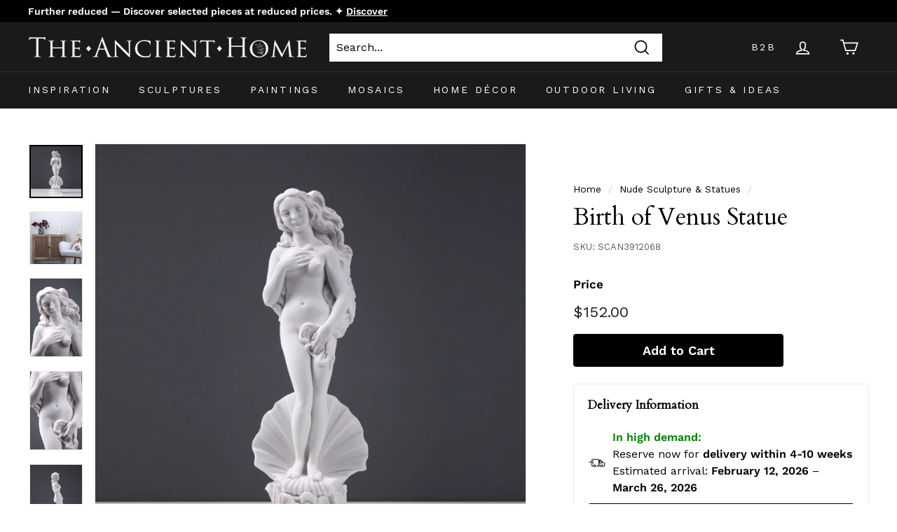

--- FILE ---
content_type: application/javascript; charset=utf-8
request_url: https://g792337342.co/gr?id=-MiaJCn_zfMdbGgPM25N&refurl=&winurl=https%3A%2F%2Ftheancienthome.com%2Fcollections%2Fnude-sculpture-statues%2Fproducts%2Fbirth-of-venus-statue-1
body_size: 198
content:
if (typeof georedirect1630582922630loaded === "function") { georedirect1630582922630loaded(); }if (typeof georedirectLoaded !== "undefined" && typeof georedirectLoaded["-MiaJCn_zfMdbGgPM25N"] === "function") { georedirectLoaded["-MiaJCn_zfMdbGgPM25N"](); }if (typeof georedirect1630582922630Status === "function") { georedirect1630582922630Status(0); }